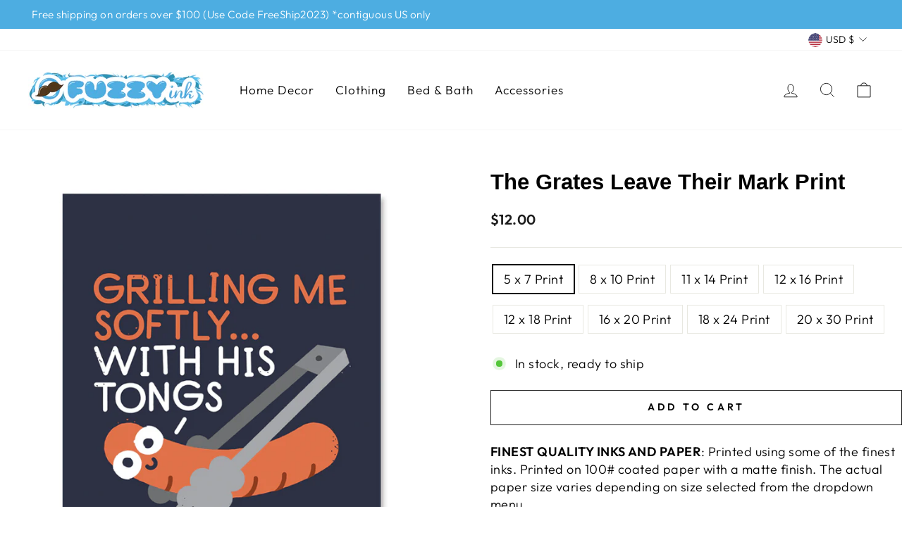

--- FILE ---
content_type: text/css
request_url: https://www.fuzzy-ink.com/cdn/shop/t/7/assets/custom.css?v=178069128098616475021646752892
body_size: 456
content:
.animation-contents{font-size:52px}.animation-contents span{font-size:64px}[data-dots=true] .hero__text-content{padding-bottom:4%;padding-left:5%}h2.h1.hero__title{margin-bottom:10%}.announcement-slider__slide.is-selected{text-align:left}.announcement-bar{background:#4dade1}a.site-nav__link{text-transform:capitalize;letter-spacing:1px;font-size:17px;color:#000}.header-item.header-item--navigation.text-center{justify-content:flex-start}ul.site-nav.site-navigation{margin:0;padding-left:5%}.collection-item:hover .collection-image{transform:unset}div[id*=featured-collections] .grid__item{padding:0}div[id*=featured-collections] .grid__item .collection-image.collection-image--square{padding:10px}div[id*=featured-collections] .grid__item .collection-image.collection-image--square img{position:unset}.shop-by-category .carousel-cell{width:33.33%}.shop-by-category .collection-item__title--below{display:block;position:absolute;top:45%;left:0;right:0;background:#fff;max-width:110px;padding:5px;margin:auto}.shopify-section .product-section .product__thumbs--below{display:none}.shopify-section .product-section .grid--product-images-right{flex-wrap:wrap;display:flex;flex-basis:}.shopify-section .product-section .grid--product-images-right .grid__item.medium-up--one-half:first-child{background-image:url(/cdn/shop/t/7/assets/Layer_79.png?v=1643107896);display:flex;flex-wrap:initial;align-items:center;padding:5%}.shopify-section .product-section .page-width,.shopify-section .product-section .grid--product-images-right .grid__item.medium-up--one-half{padding:0}.shopify-section .product-section .grid--product-images-right .grid__item.medium-up--one-half:first-child .product-single__meta{padding:5%;background:#00000052;color:#fff}.shopify-section .product-section .grid--product-images-right label.variant__button-label{color:#000}.shopify-section .product-section .add-to-cart{background:#fff;border:unset}.shopify-section .product-section .shopify-payment-button,.shopify-section .product-section .shopify-payment-terms.product__policies{display:none}.testimonials-section[data-section-type=testimonials] .testimonials-slide{background:transparent}.testimonials-section[data-section-type=testimonials] .testimonials-slide blockquote{background:transparent;box-shadow:unset;transform:scale(1)}.testimonials-section .flickity-page-dots{display:none}.testimonials-slider__text p:nth-child(2){min-height:130px;max-width:80%;text-align:center;margin:auto}.testimonials-slider__text p:first-child{min-height:72px;font-size:1em;line-height:1;display:flex;align-items:flex-start;justify-content:center;margin:0}.testimonials-slider__text p:first-child strong{font-size:20px;letter-spacing:0px}img.hero__image{background:#f9f9f9}.h4.footer__title{font-weight:900;letter-spacing:0}p.h4.footer__title{display:inline-block!important;font-weight:900;letter-spacing:0}.testimonials-section{margin:0!important}.newsletter-section{background-color:#dbe7ed!important}div#shopify-section-template--14411539906639__1643108335093f0b64{margin:0}span.product__price[data-product-price]{color:#fff;font-weight:900}h1.h2.product-single__title{text-transform:capitalize;font-weight:700;font-family:sans-serif}.product-single__meta .product-block .product__price{color:#1c1c1c}.product-block button.btn.btn--full.add-to-cart.btn--secondary{border-color:#1c1c1c;border-width:1px!important;border-style:solid}.product-block button.btn.btn--full.add-to-cart.btn--secondary:hover{color:#fff;background:#1c1c1c}.tab{overflow:hidden;display:flex;justify-content:center;flex-wrap:wrap}.tab button{border:none;outline:none;cursor:pointer;padding:14px 16px;transition:.3s;font-size:17px;border-bottom:1px solid transparent}.tab button.active{color:#000;border-bottom:1px solid #000}.tabcontent{display:none;padding:6px 12px;border-top:none}.tab.adcol-tabs{margin-bottom:1rem}@media screen and (max-width:768px){p.h4.footer__title.small--hide{display:none!important}}@media (max-width: 520px){.shop-by-category .carousel-cell{width:100%}.shopify-section .product-section .grid--product-images-right{margin:0}}
/*# sourceMappingURL=/cdn/shop/t/7/assets/custom.css.map?v=178069128098616475021646752892 */
